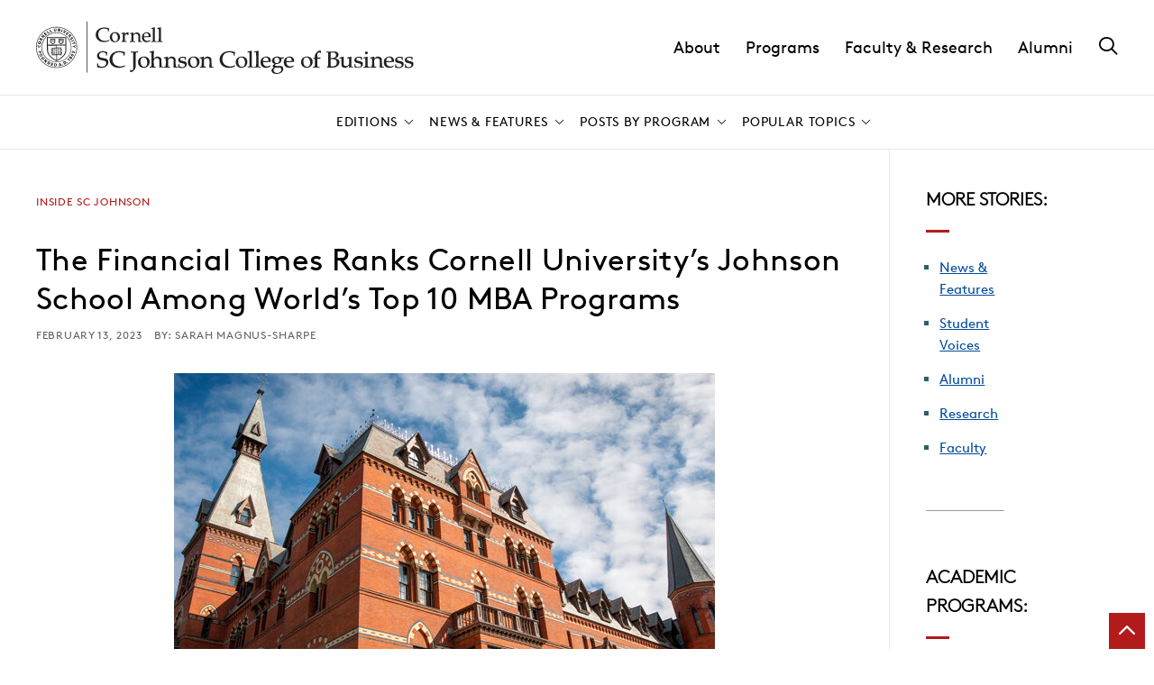

--- FILE ---
content_type: text/html; charset=UTF-8
request_url: https://business.cornell.edu/hub/2023/02/13/ft-ranks-cornell-johnson-top-mba-program/
body_size: 25296
content:
	<!DOCTYPE html>
<html lang="en-US">
<head>

    
        <meta charset="utf-8"><script type="text/javascript">(window.NREUM||(NREUM={})).init={ajax:{deny_list:["bam.nr-data.net"]},feature_flags:["soft_nav"]};(window.NREUM||(NREUM={})).loader_config={licenseKey:"ea6fdbedd9",applicationID:"189772674",browserID:"190454624"};;/*! For license information please see nr-loader-rum-1.308.0.min.js.LICENSE.txt */
(()=>{var e,t,r={163:(e,t,r)=>{"use strict";r.d(t,{j:()=>E});var n=r(384),i=r(1741);var a=r(2555);r(860).K7.genericEvents;const s="experimental.resources",o="register",c=e=>{if(!e||"string"!=typeof e)return!1;try{document.createDocumentFragment().querySelector(e)}catch{return!1}return!0};var d=r(2614),u=r(944),l=r(8122);const f="[data-nr-mask]",g=e=>(0,l.a)(e,(()=>{const e={feature_flags:[],experimental:{allow_registered_children:!1,resources:!1},mask_selector:"*",block_selector:"[data-nr-block]",mask_input_options:{color:!1,date:!1,"datetime-local":!1,email:!1,month:!1,number:!1,range:!1,search:!1,tel:!1,text:!1,time:!1,url:!1,week:!1,textarea:!1,select:!1,password:!0}};return{ajax:{deny_list:void 0,block_internal:!0,enabled:!0,autoStart:!0},api:{get allow_registered_children(){return e.feature_flags.includes(o)||e.experimental.allow_registered_children},set allow_registered_children(t){e.experimental.allow_registered_children=t},duplicate_registered_data:!1},browser_consent_mode:{enabled:!1},distributed_tracing:{enabled:void 0,exclude_newrelic_header:void 0,cors_use_newrelic_header:void 0,cors_use_tracecontext_headers:void 0,allowed_origins:void 0},get feature_flags(){return e.feature_flags},set feature_flags(t){e.feature_flags=t},generic_events:{enabled:!0,autoStart:!0},harvest:{interval:30},jserrors:{enabled:!0,autoStart:!0},logging:{enabled:!0,autoStart:!0},metrics:{enabled:!0,autoStart:!0},obfuscate:void 0,page_action:{enabled:!0},page_view_event:{enabled:!0,autoStart:!0},page_view_timing:{enabled:!0,autoStart:!0},performance:{capture_marks:!1,capture_measures:!1,capture_detail:!0,resources:{get enabled(){return e.feature_flags.includes(s)||e.experimental.resources},set enabled(t){e.experimental.resources=t},asset_types:[],first_party_domains:[],ignore_newrelic:!0}},privacy:{cookies_enabled:!0},proxy:{assets:void 0,beacon:void 0},session:{expiresMs:d.wk,inactiveMs:d.BB},session_replay:{autoStart:!0,enabled:!1,preload:!1,sampling_rate:10,error_sampling_rate:100,collect_fonts:!1,inline_images:!1,fix_stylesheets:!0,mask_all_inputs:!0,get mask_text_selector(){return e.mask_selector},set mask_text_selector(t){c(t)?e.mask_selector="".concat(t,",").concat(f):""===t||null===t?e.mask_selector=f:(0,u.R)(5,t)},get block_class(){return"nr-block"},get ignore_class(){return"nr-ignore"},get mask_text_class(){return"nr-mask"},get block_selector(){return e.block_selector},set block_selector(t){c(t)?e.block_selector+=",".concat(t):""!==t&&(0,u.R)(6,t)},get mask_input_options(){return e.mask_input_options},set mask_input_options(t){t&&"object"==typeof t?e.mask_input_options={...t,password:!0}:(0,u.R)(7,t)}},session_trace:{enabled:!0,autoStart:!0},soft_navigations:{enabled:!0,autoStart:!0},spa:{enabled:!0,autoStart:!0},ssl:void 0,user_actions:{enabled:!0,elementAttributes:["id","className","tagName","type"]}}})());var p=r(6154),m=r(9324);let h=0;const v={buildEnv:m.F3,distMethod:m.Xs,version:m.xv,originTime:p.WN},b={consented:!1},y={appMetadata:{},get consented(){return this.session?.state?.consent||b.consented},set consented(e){b.consented=e},customTransaction:void 0,denyList:void 0,disabled:!1,harvester:void 0,isolatedBacklog:!1,isRecording:!1,loaderType:void 0,maxBytes:3e4,obfuscator:void 0,onerror:void 0,ptid:void 0,releaseIds:{},session:void 0,timeKeeper:void 0,registeredEntities:[],jsAttributesMetadata:{bytes:0},get harvestCount(){return++h}},_=e=>{const t=(0,l.a)(e,y),r=Object.keys(v).reduce((e,t)=>(e[t]={value:v[t],writable:!1,configurable:!0,enumerable:!0},e),{});return Object.defineProperties(t,r)};var w=r(5701);const x=e=>{const t=e.startsWith("http");e+="/",r.p=t?e:"https://"+e};var R=r(7836),k=r(3241);const A={accountID:void 0,trustKey:void 0,agentID:void 0,licenseKey:void 0,applicationID:void 0,xpid:void 0},S=e=>(0,l.a)(e,A),T=new Set;function E(e,t={},r,s){let{init:o,info:c,loader_config:d,runtime:u={},exposed:l=!0}=t;if(!c){const e=(0,n.pV)();o=e.init,c=e.info,d=e.loader_config}e.init=g(o||{}),e.loader_config=S(d||{}),c.jsAttributes??={},p.bv&&(c.jsAttributes.isWorker=!0),e.info=(0,a.D)(c);const f=e.init,m=[c.beacon,c.errorBeacon];T.has(e.agentIdentifier)||(f.proxy.assets&&(x(f.proxy.assets),m.push(f.proxy.assets)),f.proxy.beacon&&m.push(f.proxy.beacon),e.beacons=[...m],function(e){const t=(0,n.pV)();Object.getOwnPropertyNames(i.W.prototype).forEach(r=>{const n=i.W.prototype[r];if("function"!=typeof n||"constructor"===n)return;let a=t[r];e[r]&&!1!==e.exposed&&"micro-agent"!==e.runtime?.loaderType&&(t[r]=(...t)=>{const n=e[r](...t);return a?a(...t):n})})}(e),(0,n.US)("activatedFeatures",w.B)),u.denyList=[...f.ajax.deny_list||[],...f.ajax.block_internal?m:[]],u.ptid=e.agentIdentifier,u.loaderType=r,e.runtime=_(u),T.has(e.agentIdentifier)||(e.ee=R.ee.get(e.agentIdentifier),e.exposed=l,(0,k.W)({agentIdentifier:e.agentIdentifier,drained:!!w.B?.[e.agentIdentifier],type:"lifecycle",name:"initialize",feature:void 0,data:e.config})),T.add(e.agentIdentifier)}},384:(e,t,r)=>{"use strict";r.d(t,{NT:()=>s,US:()=>u,Zm:()=>o,bQ:()=>d,dV:()=>c,pV:()=>l});var n=r(6154),i=r(1863),a=r(1910);const s={beacon:"bam.nr-data.net",errorBeacon:"bam.nr-data.net"};function o(){return n.gm.NREUM||(n.gm.NREUM={}),void 0===n.gm.newrelic&&(n.gm.newrelic=n.gm.NREUM),n.gm.NREUM}function c(){let e=o();return e.o||(e.o={ST:n.gm.setTimeout,SI:n.gm.setImmediate||n.gm.setInterval,CT:n.gm.clearTimeout,XHR:n.gm.XMLHttpRequest,REQ:n.gm.Request,EV:n.gm.Event,PR:n.gm.Promise,MO:n.gm.MutationObserver,FETCH:n.gm.fetch,WS:n.gm.WebSocket},(0,a.i)(...Object.values(e.o))),e}function d(e,t){let r=o();r.initializedAgents??={},t.initializedAt={ms:(0,i.t)(),date:new Date},r.initializedAgents[e]=t}function u(e,t){o()[e]=t}function l(){return function(){let e=o();const t=e.info||{};e.info={beacon:s.beacon,errorBeacon:s.errorBeacon,...t}}(),function(){let e=o();const t=e.init||{};e.init={...t}}(),c(),function(){let e=o();const t=e.loader_config||{};e.loader_config={...t}}(),o()}},782:(e,t,r)=>{"use strict";r.d(t,{T:()=>n});const n=r(860).K7.pageViewTiming},860:(e,t,r)=>{"use strict";r.d(t,{$J:()=>u,K7:()=>c,P3:()=>d,XX:()=>i,Yy:()=>o,df:()=>a,qY:()=>n,v4:()=>s});const n="events",i="jserrors",a="browser/blobs",s="rum",o="browser/logs",c={ajax:"ajax",genericEvents:"generic_events",jserrors:i,logging:"logging",metrics:"metrics",pageAction:"page_action",pageViewEvent:"page_view_event",pageViewTiming:"page_view_timing",sessionReplay:"session_replay",sessionTrace:"session_trace",softNav:"soft_navigations",spa:"spa"},d={[c.pageViewEvent]:1,[c.pageViewTiming]:2,[c.metrics]:3,[c.jserrors]:4,[c.spa]:5,[c.ajax]:6,[c.sessionTrace]:7,[c.softNav]:8,[c.sessionReplay]:9,[c.logging]:10,[c.genericEvents]:11},u={[c.pageViewEvent]:s,[c.pageViewTiming]:n,[c.ajax]:n,[c.spa]:n,[c.softNav]:n,[c.metrics]:i,[c.jserrors]:i,[c.sessionTrace]:a,[c.sessionReplay]:a,[c.logging]:o,[c.genericEvents]:"ins"}},944:(e,t,r)=>{"use strict";r.d(t,{R:()=>i});var n=r(3241);function i(e,t){"function"==typeof console.debug&&(console.debug("New Relic Warning: https://github.com/newrelic/newrelic-browser-agent/blob/main/docs/warning-codes.md#".concat(e),t),(0,n.W)({agentIdentifier:null,drained:null,type:"data",name:"warn",feature:"warn",data:{code:e,secondary:t}}))}},1687:(e,t,r)=>{"use strict";r.d(t,{Ak:()=>d,Ze:()=>f,x3:()=>u});var n=r(3241),i=r(7836),a=r(3606),s=r(860),o=r(2646);const c={};function d(e,t){const r={staged:!1,priority:s.P3[t]||0};l(e),c[e].get(t)||c[e].set(t,r)}function u(e,t){e&&c[e]&&(c[e].get(t)&&c[e].delete(t),p(e,t,!1),c[e].size&&g(e))}function l(e){if(!e)throw new Error("agentIdentifier required");c[e]||(c[e]=new Map)}function f(e="",t="feature",r=!1){if(l(e),!e||!c[e].get(t)||r)return p(e,t);c[e].get(t).staged=!0,g(e)}function g(e){const t=Array.from(c[e]);t.every(([e,t])=>t.staged)&&(t.sort((e,t)=>e[1].priority-t[1].priority),t.forEach(([t])=>{c[e].delete(t),p(e,t)}))}function p(e,t,r=!0){const s=e?i.ee.get(e):i.ee,c=a.i.handlers;if(!s.aborted&&s.backlog&&c){if((0,n.W)({agentIdentifier:e,type:"lifecycle",name:"drain",feature:t}),r){const e=s.backlog[t],r=c[t];if(r){for(let t=0;e&&t<e.length;++t)m(e[t],r);Object.entries(r).forEach(([e,t])=>{Object.values(t||{}).forEach(t=>{t[0]?.on&&t[0]?.context()instanceof o.y&&t[0].on(e,t[1])})})}}s.isolatedBacklog||delete c[t],s.backlog[t]=null,s.emit("drain-"+t,[])}}function m(e,t){var r=e[1];Object.values(t[r]||{}).forEach(t=>{var r=e[0];if(t[0]===r){var n=t[1],i=e[3],a=e[2];n.apply(i,a)}})}},1738:(e,t,r)=>{"use strict";r.d(t,{U:()=>g,Y:()=>f});var n=r(3241),i=r(9908),a=r(1863),s=r(944),o=r(5701),c=r(3969),d=r(8362),u=r(860),l=r(4261);function f(e,t,r,a){const f=a||r;!f||f[e]&&f[e]!==d.d.prototype[e]||(f[e]=function(){(0,i.p)(c.xV,["API/"+e+"/called"],void 0,u.K7.metrics,r.ee),(0,n.W)({agentIdentifier:r.agentIdentifier,drained:!!o.B?.[r.agentIdentifier],type:"data",name:"api",feature:l.Pl+e,data:{}});try{return t.apply(this,arguments)}catch(e){(0,s.R)(23,e)}})}function g(e,t,r,n,s){const o=e.info;null===r?delete o.jsAttributes[t]:o.jsAttributes[t]=r,(s||null===r)&&(0,i.p)(l.Pl+n,[(0,a.t)(),t,r],void 0,"session",e.ee)}},1741:(e,t,r)=>{"use strict";r.d(t,{W:()=>a});var n=r(944),i=r(4261);class a{#e(e,...t){if(this[e]!==a.prototype[e])return this[e](...t);(0,n.R)(35,e)}addPageAction(e,t){return this.#e(i.hG,e,t)}register(e){return this.#e(i.eY,e)}recordCustomEvent(e,t){return this.#e(i.fF,e,t)}setPageViewName(e,t){return this.#e(i.Fw,e,t)}setCustomAttribute(e,t,r){return this.#e(i.cD,e,t,r)}noticeError(e,t){return this.#e(i.o5,e,t)}setUserId(e,t=!1){return this.#e(i.Dl,e,t)}setApplicationVersion(e){return this.#e(i.nb,e)}setErrorHandler(e){return this.#e(i.bt,e)}addRelease(e,t){return this.#e(i.k6,e,t)}log(e,t){return this.#e(i.$9,e,t)}start(){return this.#e(i.d3)}finished(e){return this.#e(i.BL,e)}recordReplay(){return this.#e(i.CH)}pauseReplay(){return this.#e(i.Tb)}addToTrace(e){return this.#e(i.U2,e)}setCurrentRouteName(e){return this.#e(i.PA,e)}interaction(e){return this.#e(i.dT,e)}wrapLogger(e,t,r){return this.#e(i.Wb,e,t,r)}measure(e,t){return this.#e(i.V1,e,t)}consent(e){return this.#e(i.Pv,e)}}},1863:(e,t,r)=>{"use strict";function n(){return Math.floor(performance.now())}r.d(t,{t:()=>n})},1910:(e,t,r)=>{"use strict";r.d(t,{i:()=>a});var n=r(944);const i=new Map;function a(...e){return e.every(e=>{if(i.has(e))return i.get(e);const t="function"==typeof e?e.toString():"",r=t.includes("[native code]"),a=t.includes("nrWrapper");return r||a||(0,n.R)(64,e?.name||t),i.set(e,r),r})}},2555:(e,t,r)=>{"use strict";r.d(t,{D:()=>o,f:()=>s});var n=r(384),i=r(8122);const a={beacon:n.NT.beacon,errorBeacon:n.NT.errorBeacon,licenseKey:void 0,applicationID:void 0,sa:void 0,queueTime:void 0,applicationTime:void 0,ttGuid:void 0,user:void 0,account:void 0,product:void 0,extra:void 0,jsAttributes:{},userAttributes:void 0,atts:void 0,transactionName:void 0,tNamePlain:void 0};function s(e){try{return!!e.licenseKey&&!!e.errorBeacon&&!!e.applicationID}catch(e){return!1}}const o=e=>(0,i.a)(e,a)},2614:(e,t,r)=>{"use strict";r.d(t,{BB:()=>s,H3:()=>n,g:()=>d,iL:()=>c,tS:()=>o,uh:()=>i,wk:()=>a});const n="NRBA",i="SESSION",a=144e5,s=18e5,o={STARTED:"session-started",PAUSE:"session-pause",RESET:"session-reset",RESUME:"session-resume",UPDATE:"session-update"},c={SAME_TAB:"same-tab",CROSS_TAB:"cross-tab"},d={OFF:0,FULL:1,ERROR:2}},2646:(e,t,r)=>{"use strict";r.d(t,{y:()=>n});class n{constructor(e){this.contextId=e}}},2843:(e,t,r)=>{"use strict";r.d(t,{G:()=>a,u:()=>i});var n=r(3878);function i(e,t=!1,r,i){(0,n.DD)("visibilitychange",function(){if(t)return void("hidden"===document.visibilityState&&e());e(document.visibilityState)},r,i)}function a(e,t,r){(0,n.sp)("pagehide",e,t,r)}},3241:(e,t,r)=>{"use strict";r.d(t,{W:()=>a});var n=r(6154);const i="newrelic";function a(e={}){try{n.gm.dispatchEvent(new CustomEvent(i,{detail:e}))}catch(e){}}},3606:(e,t,r)=>{"use strict";r.d(t,{i:()=>a});var n=r(9908);a.on=s;var i=a.handlers={};function a(e,t,r,a){s(a||n.d,i,e,t,r)}function s(e,t,r,i,a){a||(a="feature"),e||(e=n.d);var s=t[a]=t[a]||{};(s[r]=s[r]||[]).push([e,i])}},3878:(e,t,r)=>{"use strict";function n(e,t){return{capture:e,passive:!1,signal:t}}function i(e,t,r=!1,i){window.addEventListener(e,t,n(r,i))}function a(e,t,r=!1,i){document.addEventListener(e,t,n(r,i))}r.d(t,{DD:()=>a,jT:()=>n,sp:()=>i})},3969:(e,t,r)=>{"use strict";r.d(t,{TZ:()=>n,XG:()=>o,rs:()=>i,xV:()=>s,z_:()=>a});const n=r(860).K7.metrics,i="sm",a="cm",s="storeSupportabilityMetrics",o="storeEventMetrics"},4234:(e,t,r)=>{"use strict";r.d(t,{W:()=>a});var n=r(7836),i=r(1687);class a{constructor(e,t){this.agentIdentifier=e,this.ee=n.ee.get(e),this.featureName=t,this.blocked=!1}deregisterDrain(){(0,i.x3)(this.agentIdentifier,this.featureName)}}},4261:(e,t,r)=>{"use strict";r.d(t,{$9:()=>d,BL:()=>o,CH:()=>g,Dl:()=>_,Fw:()=>y,PA:()=>h,Pl:()=>n,Pv:()=>k,Tb:()=>l,U2:()=>a,V1:()=>R,Wb:()=>x,bt:()=>b,cD:()=>v,d3:()=>w,dT:()=>c,eY:()=>p,fF:()=>f,hG:()=>i,k6:()=>s,nb:()=>m,o5:()=>u});const n="api-",i="addPageAction",a="addToTrace",s="addRelease",o="finished",c="interaction",d="log",u="noticeError",l="pauseReplay",f="recordCustomEvent",g="recordReplay",p="register",m="setApplicationVersion",h="setCurrentRouteName",v="setCustomAttribute",b="setErrorHandler",y="setPageViewName",_="setUserId",w="start",x="wrapLogger",R="measure",k="consent"},5289:(e,t,r)=>{"use strict";r.d(t,{GG:()=>s,Qr:()=>c,sB:()=>o});var n=r(3878),i=r(6389);function a(){return"undefined"==typeof document||"complete"===document.readyState}function s(e,t){if(a())return e();const r=(0,i.J)(e),s=setInterval(()=>{a()&&(clearInterval(s),r())},500);(0,n.sp)("load",r,t)}function o(e){if(a())return e();(0,n.DD)("DOMContentLoaded",e)}function c(e){if(a())return e();(0,n.sp)("popstate",e)}},5607:(e,t,r)=>{"use strict";r.d(t,{W:()=>n});const n=(0,r(9566).bz)()},5701:(e,t,r)=>{"use strict";r.d(t,{B:()=>a,t:()=>s});var n=r(3241);const i=new Set,a={};function s(e,t){const r=t.agentIdentifier;a[r]??={},e&&"object"==typeof e&&(i.has(r)||(t.ee.emit("rumresp",[e]),a[r]=e,i.add(r),(0,n.W)({agentIdentifier:r,loaded:!0,drained:!0,type:"lifecycle",name:"load",feature:void 0,data:e})))}},6154:(e,t,r)=>{"use strict";r.d(t,{OF:()=>c,RI:()=>i,WN:()=>u,bv:()=>a,eN:()=>l,gm:()=>s,mw:()=>o,sb:()=>d});var n=r(1863);const i="undefined"!=typeof window&&!!window.document,a="undefined"!=typeof WorkerGlobalScope&&("undefined"!=typeof self&&self instanceof WorkerGlobalScope&&self.navigator instanceof WorkerNavigator||"undefined"!=typeof globalThis&&globalThis instanceof WorkerGlobalScope&&globalThis.navigator instanceof WorkerNavigator),s=i?window:"undefined"!=typeof WorkerGlobalScope&&("undefined"!=typeof self&&self instanceof WorkerGlobalScope&&self||"undefined"!=typeof globalThis&&globalThis instanceof WorkerGlobalScope&&globalThis),o=Boolean("hidden"===s?.document?.visibilityState),c=/iPad|iPhone|iPod/.test(s.navigator?.userAgent),d=c&&"undefined"==typeof SharedWorker,u=((()=>{const e=s.navigator?.userAgent?.match(/Firefox[/\s](\d+\.\d+)/);Array.isArray(e)&&e.length>=2&&e[1]})(),Date.now()-(0,n.t)()),l=()=>"undefined"!=typeof PerformanceNavigationTiming&&s?.performance?.getEntriesByType("navigation")?.[0]?.responseStart},6389:(e,t,r)=>{"use strict";function n(e,t=500,r={}){const n=r?.leading||!1;let i;return(...r)=>{n&&void 0===i&&(e.apply(this,r),i=setTimeout(()=>{i=clearTimeout(i)},t)),n||(clearTimeout(i),i=setTimeout(()=>{e.apply(this,r)},t))}}function i(e){let t=!1;return(...r)=>{t||(t=!0,e.apply(this,r))}}r.d(t,{J:()=>i,s:()=>n})},6630:(e,t,r)=>{"use strict";r.d(t,{T:()=>n});const n=r(860).K7.pageViewEvent},7699:(e,t,r)=>{"use strict";r.d(t,{It:()=>a,KC:()=>o,No:()=>i,qh:()=>s});var n=r(860);const i=16e3,a=1e6,s="SESSION_ERROR",o={[n.K7.logging]:!0,[n.K7.genericEvents]:!1,[n.K7.jserrors]:!1,[n.K7.ajax]:!1}},7836:(e,t,r)=>{"use strict";r.d(t,{P:()=>o,ee:()=>c});var n=r(384),i=r(8990),a=r(2646),s=r(5607);const o="nr@context:".concat(s.W),c=function e(t,r){var n={},s={},u={},l=!1;try{l=16===r.length&&d.initializedAgents?.[r]?.runtime.isolatedBacklog}catch(e){}var f={on:p,addEventListener:p,removeEventListener:function(e,t){var r=n[e];if(!r)return;for(var i=0;i<r.length;i++)r[i]===t&&r.splice(i,1)},emit:function(e,r,n,i,a){!1!==a&&(a=!0);if(c.aborted&&!i)return;t&&a&&t.emit(e,r,n);var o=g(n);m(e).forEach(e=>{e.apply(o,r)});var d=v()[s[e]];d&&d.push([f,e,r,o]);return o},get:h,listeners:m,context:g,buffer:function(e,t){const r=v();if(t=t||"feature",f.aborted)return;Object.entries(e||{}).forEach(([e,n])=>{s[n]=t,t in r||(r[t]=[])})},abort:function(){f._aborted=!0,Object.keys(f.backlog).forEach(e=>{delete f.backlog[e]})},isBuffering:function(e){return!!v()[s[e]]},debugId:r,backlog:l?{}:t&&"object"==typeof t.backlog?t.backlog:{},isolatedBacklog:l};return Object.defineProperty(f,"aborted",{get:()=>{let e=f._aborted||!1;return e||(t&&(e=t.aborted),e)}}),f;function g(e){return e&&e instanceof a.y?e:e?(0,i.I)(e,o,()=>new a.y(o)):new a.y(o)}function p(e,t){n[e]=m(e).concat(t)}function m(e){return n[e]||[]}function h(t){return u[t]=u[t]||e(f,t)}function v(){return f.backlog}}(void 0,"globalEE"),d=(0,n.Zm)();d.ee||(d.ee=c)},8122:(e,t,r)=>{"use strict";r.d(t,{a:()=>i});var n=r(944);function i(e,t){try{if(!e||"object"!=typeof e)return(0,n.R)(3);if(!t||"object"!=typeof t)return(0,n.R)(4);const r=Object.create(Object.getPrototypeOf(t),Object.getOwnPropertyDescriptors(t)),a=0===Object.keys(r).length?e:r;for(let s in a)if(void 0!==e[s])try{if(null===e[s]){r[s]=null;continue}Array.isArray(e[s])&&Array.isArray(t[s])?r[s]=Array.from(new Set([...e[s],...t[s]])):"object"==typeof e[s]&&"object"==typeof t[s]?r[s]=i(e[s],t[s]):r[s]=e[s]}catch(e){r[s]||(0,n.R)(1,e)}return r}catch(e){(0,n.R)(2,e)}}},8362:(e,t,r)=>{"use strict";r.d(t,{d:()=>a});var n=r(9566),i=r(1741);class a extends i.W{agentIdentifier=(0,n.LA)(16)}},8374:(e,t,r)=>{r.nc=(()=>{try{return document?.currentScript?.nonce}catch(e){}return""})()},8990:(e,t,r)=>{"use strict";r.d(t,{I:()=>i});var n=Object.prototype.hasOwnProperty;function i(e,t,r){if(n.call(e,t))return e[t];var i=r();if(Object.defineProperty&&Object.keys)try{return Object.defineProperty(e,t,{value:i,writable:!0,enumerable:!1}),i}catch(e){}return e[t]=i,i}},9324:(e,t,r)=>{"use strict";r.d(t,{F3:()=>i,Xs:()=>a,xv:()=>n});const n="1.308.0",i="PROD",a="CDN"},9566:(e,t,r)=>{"use strict";r.d(t,{LA:()=>o,bz:()=>s});var n=r(6154);const i="xxxxxxxx-xxxx-4xxx-yxxx-xxxxxxxxxxxx";function a(e,t){return e?15&e[t]:16*Math.random()|0}function s(){const e=n.gm?.crypto||n.gm?.msCrypto;let t,r=0;return e&&e.getRandomValues&&(t=e.getRandomValues(new Uint8Array(30))),i.split("").map(e=>"x"===e?a(t,r++).toString(16):"y"===e?(3&a()|8).toString(16):e).join("")}function o(e){const t=n.gm?.crypto||n.gm?.msCrypto;let r,i=0;t&&t.getRandomValues&&(r=t.getRandomValues(new Uint8Array(e)));const s=[];for(var o=0;o<e;o++)s.push(a(r,i++).toString(16));return s.join("")}},9908:(e,t,r)=>{"use strict";r.d(t,{d:()=>n,p:()=>i});var n=r(7836).ee.get("handle");function i(e,t,r,i,a){a?(a.buffer([e],i),a.emit(e,t,r)):(n.buffer([e],i),n.emit(e,t,r))}}},n={};function i(e){var t=n[e];if(void 0!==t)return t.exports;var a=n[e]={exports:{}};return r[e](a,a.exports,i),a.exports}i.m=r,i.d=(e,t)=>{for(var r in t)i.o(t,r)&&!i.o(e,r)&&Object.defineProperty(e,r,{enumerable:!0,get:t[r]})},i.f={},i.e=e=>Promise.all(Object.keys(i.f).reduce((t,r)=>(i.f[r](e,t),t),[])),i.u=e=>"nr-rum-1.308.0.min.js",i.o=(e,t)=>Object.prototype.hasOwnProperty.call(e,t),e={},t="NRBA-1.308.0.PROD:",i.l=(r,n,a,s)=>{if(e[r])e[r].push(n);else{var o,c;if(void 0!==a)for(var d=document.getElementsByTagName("script"),u=0;u<d.length;u++){var l=d[u];if(l.getAttribute("src")==r||l.getAttribute("data-webpack")==t+a){o=l;break}}if(!o){c=!0;var f={296:"sha512-+MIMDsOcckGXa1EdWHqFNv7P+JUkd5kQwCBr3KE6uCvnsBNUrdSt4a/3/L4j4TxtnaMNjHpza2/erNQbpacJQA=="};(o=document.createElement("script")).charset="utf-8",i.nc&&o.setAttribute("nonce",i.nc),o.setAttribute("data-webpack",t+a),o.src=r,0!==o.src.indexOf(window.location.origin+"/")&&(o.crossOrigin="anonymous"),f[s]&&(o.integrity=f[s])}e[r]=[n];var g=(t,n)=>{o.onerror=o.onload=null,clearTimeout(p);var i=e[r];if(delete e[r],o.parentNode&&o.parentNode.removeChild(o),i&&i.forEach(e=>e(n)),t)return t(n)},p=setTimeout(g.bind(null,void 0,{type:"timeout",target:o}),12e4);o.onerror=g.bind(null,o.onerror),o.onload=g.bind(null,o.onload),c&&document.head.appendChild(o)}},i.r=e=>{"undefined"!=typeof Symbol&&Symbol.toStringTag&&Object.defineProperty(e,Symbol.toStringTag,{value:"Module"}),Object.defineProperty(e,"__esModule",{value:!0})},i.p="https://js-agent.newrelic.com/",(()=>{var e={374:0,840:0};i.f.j=(t,r)=>{var n=i.o(e,t)?e[t]:void 0;if(0!==n)if(n)r.push(n[2]);else{var a=new Promise((r,i)=>n=e[t]=[r,i]);r.push(n[2]=a);var s=i.p+i.u(t),o=new Error;i.l(s,r=>{if(i.o(e,t)&&(0!==(n=e[t])&&(e[t]=void 0),n)){var a=r&&("load"===r.type?"missing":r.type),s=r&&r.target&&r.target.src;o.message="Loading chunk "+t+" failed: ("+a+": "+s+")",o.name="ChunkLoadError",o.type=a,o.request=s,n[1](o)}},"chunk-"+t,t)}};var t=(t,r)=>{var n,a,[s,o,c]=r,d=0;if(s.some(t=>0!==e[t])){for(n in o)i.o(o,n)&&(i.m[n]=o[n]);if(c)c(i)}for(t&&t(r);d<s.length;d++)a=s[d],i.o(e,a)&&e[a]&&e[a][0](),e[a]=0},r=self["webpackChunk:NRBA-1.308.0.PROD"]=self["webpackChunk:NRBA-1.308.0.PROD"]||[];r.forEach(t.bind(null,0)),r.push=t.bind(null,r.push.bind(r))})(),(()=>{"use strict";i(8374);var e=i(8362),t=i(860);const r=Object.values(t.K7);var n=i(163);var a=i(9908),s=i(1863),o=i(4261),c=i(1738);var d=i(1687),u=i(4234),l=i(5289),f=i(6154),g=i(944),p=i(384);const m=e=>f.RI&&!0===e?.privacy.cookies_enabled;function h(e){return!!(0,p.dV)().o.MO&&m(e)&&!0===e?.session_trace.enabled}var v=i(6389),b=i(7699);class y extends u.W{constructor(e,t){super(e.agentIdentifier,t),this.agentRef=e,this.abortHandler=void 0,this.featAggregate=void 0,this.loadedSuccessfully=void 0,this.onAggregateImported=new Promise(e=>{this.loadedSuccessfully=e}),this.deferred=Promise.resolve(),!1===e.init[this.featureName].autoStart?this.deferred=new Promise((t,r)=>{this.ee.on("manual-start-all",(0,v.J)(()=>{(0,d.Ak)(e.agentIdentifier,this.featureName),t()}))}):(0,d.Ak)(e.agentIdentifier,t)}importAggregator(e,t,r={}){if(this.featAggregate)return;const n=async()=>{let n;await this.deferred;try{if(m(e.init)){const{setupAgentSession:t}=await i.e(296).then(i.bind(i,3305));n=t(e)}}catch(e){(0,g.R)(20,e),this.ee.emit("internal-error",[e]),(0,a.p)(b.qh,[e],void 0,this.featureName,this.ee)}try{if(!this.#t(this.featureName,n,e.init))return(0,d.Ze)(this.agentIdentifier,this.featureName),void this.loadedSuccessfully(!1);const{Aggregate:i}=await t();this.featAggregate=new i(e,r),e.runtime.harvester.initializedAggregates.push(this.featAggregate),this.loadedSuccessfully(!0)}catch(e){(0,g.R)(34,e),this.abortHandler?.(),(0,d.Ze)(this.agentIdentifier,this.featureName,!0),this.loadedSuccessfully(!1),this.ee&&this.ee.abort()}};f.RI?(0,l.GG)(()=>n(),!0):n()}#t(e,r,n){if(this.blocked)return!1;switch(e){case t.K7.sessionReplay:return h(n)&&!!r;case t.K7.sessionTrace:return!!r;default:return!0}}}var _=i(6630),w=i(2614),x=i(3241);class R extends y{static featureName=_.T;constructor(e){var t;super(e,_.T),this.setupInspectionEvents(e.agentIdentifier),t=e,(0,c.Y)(o.Fw,function(e,r){"string"==typeof e&&("/"!==e.charAt(0)&&(e="/"+e),t.runtime.customTransaction=(r||"http://custom.transaction")+e,(0,a.p)(o.Pl+o.Fw,[(0,s.t)()],void 0,void 0,t.ee))},t),this.importAggregator(e,()=>i.e(296).then(i.bind(i,3943)))}setupInspectionEvents(e){const t=(t,r)=>{t&&(0,x.W)({agentIdentifier:e,timeStamp:t.timeStamp,loaded:"complete"===t.target.readyState,type:"window",name:r,data:t.target.location+""})};(0,l.sB)(e=>{t(e,"DOMContentLoaded")}),(0,l.GG)(e=>{t(e,"load")}),(0,l.Qr)(e=>{t(e,"navigate")}),this.ee.on(w.tS.UPDATE,(t,r)=>{(0,x.W)({agentIdentifier:e,type:"lifecycle",name:"session",data:r})})}}class k extends e.d{constructor(e){var t;(super(),f.gm)?(this.features={},(0,p.bQ)(this.agentIdentifier,this),this.desiredFeatures=new Set(e.features||[]),this.desiredFeatures.add(R),(0,n.j)(this,e,e.loaderType||"agent"),t=this,(0,c.Y)(o.cD,function(e,r,n=!1){if("string"==typeof e){if(["string","number","boolean"].includes(typeof r)||null===r)return(0,c.U)(t,e,r,o.cD,n);(0,g.R)(40,typeof r)}else(0,g.R)(39,typeof e)},t),function(e){(0,c.Y)(o.Dl,function(t,r=!1){if("string"!=typeof t&&null!==t)return void(0,g.R)(41,typeof t);const n=e.info.jsAttributes["enduser.id"];r&&null!=n&&n!==t?(0,a.p)(o.Pl+"setUserIdAndResetSession",[t],void 0,"session",e.ee):(0,c.U)(e,"enduser.id",t,o.Dl,!0)},e)}(this),function(e){(0,c.Y)(o.nb,function(t){if("string"==typeof t||null===t)return(0,c.U)(e,"application.version",t,o.nb,!1);(0,g.R)(42,typeof t)},e)}(this),function(e){(0,c.Y)(o.d3,function(){e.ee.emit("manual-start-all")},e)}(this),function(e){(0,c.Y)(o.Pv,function(t=!0){if("boolean"==typeof t){if((0,a.p)(o.Pl+o.Pv,[t],void 0,"session",e.ee),e.runtime.consented=t,t){const t=e.features.page_view_event;t.onAggregateImported.then(e=>{const r=t.featAggregate;e&&!r.sentRum&&r.sendRum()})}}else(0,g.R)(65,typeof t)},e)}(this),this.run()):(0,g.R)(21)}get config(){return{info:this.info,init:this.init,loader_config:this.loader_config,runtime:this.runtime}}get api(){return this}run(){try{const e=function(e){const t={};return r.forEach(r=>{t[r]=!!e[r]?.enabled}),t}(this.init),n=[...this.desiredFeatures];n.sort((e,r)=>t.P3[e.featureName]-t.P3[r.featureName]),n.forEach(r=>{if(!e[r.featureName]&&r.featureName!==t.K7.pageViewEvent)return;if(r.featureName===t.K7.spa)return void(0,g.R)(67);const n=function(e){switch(e){case t.K7.ajax:return[t.K7.jserrors];case t.K7.sessionTrace:return[t.K7.ajax,t.K7.pageViewEvent];case t.K7.sessionReplay:return[t.K7.sessionTrace];case t.K7.pageViewTiming:return[t.K7.pageViewEvent];default:return[]}}(r.featureName).filter(e=>!(e in this.features));n.length>0&&(0,g.R)(36,{targetFeature:r.featureName,missingDependencies:n}),this.features[r.featureName]=new r(this)})}catch(e){(0,g.R)(22,e);for(const e in this.features)this.features[e].abortHandler?.();const t=(0,p.Zm)();delete t.initializedAgents[this.agentIdentifier]?.features,delete this.sharedAggregator;return t.ee.get(this.agentIdentifier).abort(),!1}}}var A=i(2843),S=i(782);class T extends y{static featureName=S.T;constructor(e){super(e,S.T),f.RI&&((0,A.u)(()=>(0,a.p)("docHidden",[(0,s.t)()],void 0,S.T,this.ee),!0),(0,A.G)(()=>(0,a.p)("winPagehide",[(0,s.t)()],void 0,S.T,this.ee)),this.importAggregator(e,()=>i.e(296).then(i.bind(i,2117))))}}var E=i(3969);class I extends y{static featureName=E.TZ;constructor(e){super(e,E.TZ),f.RI&&document.addEventListener("securitypolicyviolation",e=>{(0,a.p)(E.xV,["Generic/CSPViolation/Detected"],void 0,this.featureName,this.ee)}),this.importAggregator(e,()=>i.e(296).then(i.bind(i,9623)))}}new k({features:[R,T,I],loaderType:"lite"})})()})();</script>
    <meta name="author" content="Cornell SC Johnson">
    <link rel="pingback" href="https://business.cornell.edu/xmlrpc.php">

        <meta name="HandheldFriendly" content="True">
    <meta name="viewport" content="width=device-width, initial-scale=1.0">

        <meta name="apple-mobile-web-app-title" content="The Financial Times Ranks Cornell University’s Johnson School Among World’s Top 10 MBA Programs">

        <meta name="application-name" content="Cornell SC Johnson">

            <!-- Google Tag Manager -->
        <script>
						window.dataLayer = window.dataLayer || [];
			window.dataLayer.push( {
				'author': 'Sarah Magnus-Sharpe',
				'datePublished': '2023-02-13',
				'timePublished': '07:45:05-05:00',
				'readingTimeMinutes': '3',
				'organizationalUnits': '',
				'categories': 'Inside SC Johnson',
				'tags': 'In The Media, Rankings, Top Story',
			} );
						window.dataLayer = window.dataLayer || [];
			window.dataLayer.push( { school: 'business' } );
						(function ( w, d, s, l, i ) {
				w[l] = w[l] || [];
				w[l].push( { 'gtm.start': new Date().getTime(), event: 'gtm.js' } );
				var f = d.getElementsByTagName( s )[0],
					j = d.createElement( s ), dl = l != 'dataLayer' ? '&l=' + l : '';
				j.async = true;
				j.src = 'https://www.googletagmanager.com/gtm.js?id=' + i + dl;
				f.parentNode.insertBefore( j, f );
			})( window, document, 'script', 'dataLayer', 'GTM-WNQZ3MG' );
        </script>
        <!-- End Google Tag Manager -->
		
        <script type="text/javascript">
            function is_browser() {
                return (
                    navigator.userAgent.indexOf("Chrome") !== - 1 ||
                    navigator.userAgent.indexOf("Opera") !== - 1 ||
                    navigator.userAgent.indexOf("Firefox") !== - 1 ||
                    navigator.userAgent.indexOf("MSIE") !== - 1 ||
                    navigator.userAgent.indexOf("Safari") !== - 1 ||
                    navigator.userAgent.indexOf("Edge") !== - 1
                );
            }

            function less_than_ie11() {
                return (
                    !window.atob || // IE9 and below
                    Function('/*@cc_on return document.documentMode===10@*/')() // IE10
                );
            }

            function not_excluded_page() {
                return (
                    window.location.href.indexOf("/unsupported-browser/") === - 1 &&
                    document.title.toLowerCase().indexOf('page not found') === - 1
                );
            }

            if (is_browser() && less_than_ie11() && not_excluded_page()) {
                window.location = location.protocol + '//' + location.host + '/unsupported-browser/';
            }
        </script>

		<meta name='robots' content='index, follow, max-image-preview:large, max-snippet:-1, max-video-preview:-1' />

	<!-- This site is optimized with the Yoast SEO Premium plugin v26.6 (Yoast SEO v26.6) - https://yoast.com/wordpress/plugins/seo/ -->
	<title>The Financial Times Ranks Cornell University’s Johnson School Among World’s Top 10 MBA Programs | Cornell SC Johnson</title>
	<meta name="description" content="The Johnson School, part of the Cornell SC Johnson College of Business, is now ranked the 8th MBA program worldwide among 100 of the top business schools in the Financial Times’ 2023 Global MBA Ranking." />
	<link rel="canonical" href="https://business.cornell.edu/hub/2023/02/13/ft-ranks-cornell-johnson-top-mba-program/" />
	<meta property="og:locale" content="en_US" />
	<meta property="og:type" content="article" />
	<meta property="og:title" content="The Financial Times Ranks Cornell University’s Johnson School Among World’s Top 10 MBA Programs" />
	<meta property="og:description" content="The Johnson School, part of the Cornell SC Johnson College of Business, is now ranked the 8th MBA program worldwide among 100 of the top business schools in the Financial Times’ 2023 Global MBA Ranking." />
	<meta property="og:url" content="https://business.cornell.edu/hub/2023/02/13/ft-ranks-cornell-johnson-top-mba-program/" />
	<meta property="og:site_name" content="Cornell SC Johnson" />
	<meta property="article:published_time" content="2023-02-13T12:45:05+00:00" />
	<meta property="article:modified_time" content="2024-05-25T15:27:48+00:00" />
	<meta property="og:image" content="https://business.cornell.edu/wp-content/uploads/sites/2/2023/02/Sage-600x400-1.jpg" />
	<meta property="og:image:width" content="600" />
	<meta property="og:image:height" content="400" />
	<meta property="og:image:type" content="image/jpeg" />
	<meta name="author" content="Sarah Magnus-Sharpe" />
	<meta name="twitter:card" content="summary_large_image" />
	<meta name="twitter:label1" content="Written by" />
	<meta name="twitter:data1" content="Sarah Magnus-Sharpe" />
	<meta name="twitter:label2" content="Est. reading time" />
	<meta name="twitter:data2" content="3 minutes" />
	<!-- / Yoast SEO Premium plugin. -->


<link rel="alternate" title="oEmbed (JSON)" type="application/json+oembed" href="https://business.cornell.edu/wp-json/oembed/1.0/embed?url=https%3A%2F%2Fbusiness.cornell.edu%2Fhub%2F2023%2F02%2F13%2Fft-ranks-cornell-johnson-top-mba-program%2F" />
<link rel="alternate" title="oEmbed (XML)" type="text/xml+oembed" href="https://business.cornell.edu/wp-json/oembed/1.0/embed?url=https%3A%2F%2Fbusiness.cornell.edu%2Fhub%2F2023%2F02%2F13%2Fft-ranks-cornell-johnson-top-mba-program%2F&#038;format=xml" />
<style id='wp-img-auto-sizes-contain-inline-css' type='text/css'>
img:is([sizes=auto i],[sizes^="auto," i]){contain-intrinsic-size:3000px 1500px}
/*# sourceURL=wp-img-auto-sizes-contain-inline-css */
</style>
<link rel='stylesheet' id='tribe-events-pro-mini-calendar-block-styles-css' href='https://business.cornell.edu/wp-content/plugins/events-calendar-pro/src/resources/css/tribe-events-pro-mini-calendar-block.min.css?ver=5.13.1' type='text/css' media='all' />
<style id='classic-theme-styles-inline-css' type='text/css'>
/*! This file is auto-generated */
.wp-block-button__link{color:#fff;background-color:#32373c;border-radius:9999px;box-shadow:none;text-decoration:none;padding:calc(.667em + 2px) calc(1.333em + 2px);font-size:1.125em}.wp-block-file__button{background:#32373c;color:#fff;text-decoration:none}
/*# sourceURL=/wp-includes/css/classic-themes.min.css */
</style>
<link rel='stylesheet' id='cpsh-shortcodes-css' href='https://business.cornell.edu/wp-content/plugins/column-shortcodes/assets/css/shortcodes.css?ver=1.0.1' type='text/css' media='all' />
<link rel='stylesheet' id='dashicons-css' href='https://business.cornell.edu/wp-includes/css/dashicons.min.css?ver=97ffb3d933ec27ea01cda85ed6cab280' type='text/css' media='all' />
<link rel='stylesheet' id='core-theme-base-css' href='https://business.cornell.edu/wp-content/themes/core/css/dist/master.min.css?ver=23.50.29.22.12.2025' type='text/css' media='all' />
<link rel='stylesheet' id='core-theme-print-css' href='https://business.cornell.edu/wp-content/themes/core/css/dist/print.min.css?ver=23.50.29.22.12.2025' type='text/css' media='print' />
<link rel='stylesheet' id='cornell-taxonomies-css' href='https://business.cornell.edu/wp-content/plugins/cornell-taxonomies/dist/css/cornell-taxonomies.min.css?ver=0.1.13' type='text/css' media='all' />
<link rel='stylesheet' id='cornell-governance-css' href='https://business.cornell.edu/wp-content/plugins/cornell-governance/dist/css/cornell-governance.min.css?ver=1.0.1' type='text/css' media='all' />
<link rel='stylesheet' id='tablepress-default-css' href='https://business.cornell.edu/wp-content/plugins/tablepress/css/build/default.css?ver=3.2.6' type='text/css' media='all' />
<script type="text/javascript" src="https://business.cornell.edu/wp-includes/js/jquery/jquery.min.js?ver=3.7.1" id="jquery-core-js"></script>
<script type="text/javascript" src="https://business.cornell.edu/wp-includes/js/jquery/jquery-migrate.min.js?ver=3.4.1" id="jquery-migrate-js"></script>
<link rel="https://api.w.org/" href="https://business.cornell.edu/wp-json/" /><link rel="alternate" title="JSON" type="application/json" href="https://business.cornell.edu/wp-json/wp/v2/posts/39383" /><link rel="EditURI" type="application/rsd+xml" title="RSD" href="https://business.cornell.edu/xmlrpc.php?rsd" />
<style type="text/css">
.feedzy-rss-link-icon:after {
	content: url("https://business.cornell.edu/wp-content/plugins/feedzy-rss-feeds/img/external-link.png");
	margin-left: 3px;
}
</style>
		<!-- Schema optimized by Schema Pro --><script type="application/ld+json">[]</script><!-- / Schema optimized by Schema Pro --><!-- site-navigation-element Schema optimized by Schema Pro --><script type="application/ld+json">{"@context":"https:\/\/schema.org"}</script><!-- / site-navigation-element Schema optimized by Schema Pro --><!-- sitelink-search-box Schema optimized by Schema Pro --><script type="application/ld+json">{"@context":"https:\/\/schema.org","@type":"WebSite","name":"Cornell SC Johnson","url":"https:\/\/business.cornell.edu","potentialAction":[{"@type":"SearchAction","target":"https:\/\/business.cornell.edu\/?s={search_term_string}","query-input":"required name=search_term_string"}]}</script><!-- / sitelink-search-box Schema optimized by Schema Pro -->
		<style>

			
			
		</style>

	<meta name="tec-api-version" content="v1"><meta name="tec-api-origin" content="https://business.cornell.edu"><link rel="alternate" href="https://business.cornell.edu/wp-json/tribe/events/v1/" /><link rel="shortcut icon" href="https://business.cornell.edu/wp-content/uploads/sites/2/2023/09/favicon.png"><link rel="icon" sizes="192x192" href="https://business.cornell.edu/wp-content/uploads/sites/2/2023/09/favicon.png"><link rel="apple-touch-icon-precomposed" href="https://business.cornell.edu/wp-content/uploads/sites/2/2023/09/favicon.png"><meta name="msapplication-TileImage" content="https://business.cornell.edu/wp-content/uploads/sites/2/2023/09/favicon.png"><meta name="msapplication-TileColor" content="#ffffff"><meta name="theme-color" content="#ffffff"><style type="text/css">
                    .ctl-bullets-container {
                display: block;
                position: fixed;
                right: 0;
                height: 100%;
                z-index: 1049;
                font-weight: normal;
                height: 70vh;
                overflow-x: hidden;
                overflow-y: auto;
                margin: 15vh auto;
            }</style>			<style id="wpsp-style-frontend"></style>
			

<style id='global-styles-inline-css' type='text/css'>
:root{--wp--preset--aspect-ratio--square: 1;--wp--preset--aspect-ratio--4-3: 4/3;--wp--preset--aspect-ratio--3-4: 3/4;--wp--preset--aspect-ratio--3-2: 3/2;--wp--preset--aspect-ratio--2-3: 2/3;--wp--preset--aspect-ratio--16-9: 16/9;--wp--preset--aspect-ratio--9-16: 9/16;--wp--preset--color--black: #000000;--wp--preset--color--cyan-bluish-gray: #abb8c3;--wp--preset--color--white: #ffffff;--wp--preset--color--pale-pink: #f78da7;--wp--preset--color--vivid-red: #cf2e2e;--wp--preset--color--luminous-vivid-orange: #ff6900;--wp--preset--color--luminous-vivid-amber: #fcb900;--wp--preset--color--light-green-cyan: #7bdcb5;--wp--preset--color--vivid-green-cyan: #00d084;--wp--preset--color--pale-cyan-blue: #8ed1fc;--wp--preset--color--vivid-cyan-blue: #0693e3;--wp--preset--color--vivid-purple: #9b51e0;--wp--preset--gradient--vivid-cyan-blue-to-vivid-purple: linear-gradient(135deg,rgb(6,147,227) 0%,rgb(155,81,224) 100%);--wp--preset--gradient--light-green-cyan-to-vivid-green-cyan: linear-gradient(135deg,rgb(122,220,180) 0%,rgb(0,208,130) 100%);--wp--preset--gradient--luminous-vivid-amber-to-luminous-vivid-orange: linear-gradient(135deg,rgb(252,185,0) 0%,rgb(255,105,0) 100%);--wp--preset--gradient--luminous-vivid-orange-to-vivid-red: linear-gradient(135deg,rgb(255,105,0) 0%,rgb(207,46,46) 100%);--wp--preset--gradient--very-light-gray-to-cyan-bluish-gray: linear-gradient(135deg,rgb(238,238,238) 0%,rgb(169,184,195) 100%);--wp--preset--gradient--cool-to-warm-spectrum: linear-gradient(135deg,rgb(74,234,220) 0%,rgb(151,120,209) 20%,rgb(207,42,186) 40%,rgb(238,44,130) 60%,rgb(251,105,98) 80%,rgb(254,248,76) 100%);--wp--preset--gradient--blush-light-purple: linear-gradient(135deg,rgb(255,206,236) 0%,rgb(152,150,240) 100%);--wp--preset--gradient--blush-bordeaux: linear-gradient(135deg,rgb(254,205,165) 0%,rgb(254,45,45) 50%,rgb(107,0,62) 100%);--wp--preset--gradient--luminous-dusk: linear-gradient(135deg,rgb(255,203,112) 0%,rgb(199,81,192) 50%,rgb(65,88,208) 100%);--wp--preset--gradient--pale-ocean: linear-gradient(135deg,rgb(255,245,203) 0%,rgb(182,227,212) 50%,rgb(51,167,181) 100%);--wp--preset--gradient--electric-grass: linear-gradient(135deg,rgb(202,248,128) 0%,rgb(113,206,126) 100%);--wp--preset--gradient--midnight: linear-gradient(135deg,rgb(2,3,129) 0%,rgb(40,116,252) 100%);--wp--preset--font-size--small: 13px;--wp--preset--font-size--medium: 20px;--wp--preset--font-size--large: 36px;--wp--preset--font-size--x-large: 42px;--wp--preset--spacing--20: 0.44rem;--wp--preset--spacing--30: 0.67rem;--wp--preset--spacing--40: 1rem;--wp--preset--spacing--50: 1.5rem;--wp--preset--spacing--60: 2.25rem;--wp--preset--spacing--70: 3.38rem;--wp--preset--spacing--80: 5.06rem;--wp--preset--shadow--natural: 6px 6px 9px rgba(0, 0, 0, 0.2);--wp--preset--shadow--deep: 12px 12px 50px rgba(0, 0, 0, 0.4);--wp--preset--shadow--sharp: 6px 6px 0px rgba(0, 0, 0, 0.2);--wp--preset--shadow--outlined: 6px 6px 0px -3px rgb(255, 255, 255), 6px 6px rgb(0, 0, 0);--wp--preset--shadow--crisp: 6px 6px 0px rgb(0, 0, 0);}:where(.is-layout-flex){gap: 0.5em;}:where(.is-layout-grid){gap: 0.5em;}body .is-layout-flex{display: flex;}.is-layout-flex{flex-wrap: wrap;align-items: center;}.is-layout-flex > :is(*, div){margin: 0;}body .is-layout-grid{display: grid;}.is-layout-grid > :is(*, div){margin: 0;}:where(.wp-block-columns.is-layout-flex){gap: 2em;}:where(.wp-block-columns.is-layout-grid){gap: 2em;}:where(.wp-block-post-template.is-layout-flex){gap: 1.25em;}:where(.wp-block-post-template.is-layout-grid){gap: 1.25em;}.has-black-color{color: var(--wp--preset--color--black) !important;}.has-cyan-bluish-gray-color{color: var(--wp--preset--color--cyan-bluish-gray) !important;}.has-white-color{color: var(--wp--preset--color--white) !important;}.has-pale-pink-color{color: var(--wp--preset--color--pale-pink) !important;}.has-vivid-red-color{color: var(--wp--preset--color--vivid-red) !important;}.has-luminous-vivid-orange-color{color: var(--wp--preset--color--luminous-vivid-orange) !important;}.has-luminous-vivid-amber-color{color: var(--wp--preset--color--luminous-vivid-amber) !important;}.has-light-green-cyan-color{color: var(--wp--preset--color--light-green-cyan) !important;}.has-vivid-green-cyan-color{color: var(--wp--preset--color--vivid-green-cyan) !important;}.has-pale-cyan-blue-color{color: var(--wp--preset--color--pale-cyan-blue) !important;}.has-vivid-cyan-blue-color{color: var(--wp--preset--color--vivid-cyan-blue) !important;}.has-vivid-purple-color{color: var(--wp--preset--color--vivid-purple) !important;}.has-black-background-color{background-color: var(--wp--preset--color--black) !important;}.has-cyan-bluish-gray-background-color{background-color: var(--wp--preset--color--cyan-bluish-gray) !important;}.has-white-background-color{background-color: var(--wp--preset--color--white) !important;}.has-pale-pink-background-color{background-color: var(--wp--preset--color--pale-pink) !important;}.has-vivid-red-background-color{background-color: var(--wp--preset--color--vivid-red) !important;}.has-luminous-vivid-orange-background-color{background-color: var(--wp--preset--color--luminous-vivid-orange) !important;}.has-luminous-vivid-amber-background-color{background-color: var(--wp--preset--color--luminous-vivid-amber) !important;}.has-light-green-cyan-background-color{background-color: var(--wp--preset--color--light-green-cyan) !important;}.has-vivid-green-cyan-background-color{background-color: var(--wp--preset--color--vivid-green-cyan) !important;}.has-pale-cyan-blue-background-color{background-color: var(--wp--preset--color--pale-cyan-blue) !important;}.has-vivid-cyan-blue-background-color{background-color: var(--wp--preset--color--vivid-cyan-blue) !important;}.has-vivid-purple-background-color{background-color: var(--wp--preset--color--vivid-purple) !important;}.has-black-border-color{border-color: var(--wp--preset--color--black) !important;}.has-cyan-bluish-gray-border-color{border-color: var(--wp--preset--color--cyan-bluish-gray) !important;}.has-white-border-color{border-color: var(--wp--preset--color--white) !important;}.has-pale-pink-border-color{border-color: var(--wp--preset--color--pale-pink) !important;}.has-vivid-red-border-color{border-color: var(--wp--preset--color--vivid-red) !important;}.has-luminous-vivid-orange-border-color{border-color: var(--wp--preset--color--luminous-vivid-orange) !important;}.has-luminous-vivid-amber-border-color{border-color: var(--wp--preset--color--luminous-vivid-amber) !important;}.has-light-green-cyan-border-color{border-color: var(--wp--preset--color--light-green-cyan) !important;}.has-vivid-green-cyan-border-color{border-color: var(--wp--preset--color--vivid-green-cyan) !important;}.has-pale-cyan-blue-border-color{border-color: var(--wp--preset--color--pale-cyan-blue) !important;}.has-vivid-cyan-blue-border-color{border-color: var(--wp--preset--color--vivid-cyan-blue) !important;}.has-vivid-purple-border-color{border-color: var(--wp--preset--color--vivid-purple) !important;}.has-vivid-cyan-blue-to-vivid-purple-gradient-background{background: var(--wp--preset--gradient--vivid-cyan-blue-to-vivid-purple) !important;}.has-light-green-cyan-to-vivid-green-cyan-gradient-background{background: var(--wp--preset--gradient--light-green-cyan-to-vivid-green-cyan) !important;}.has-luminous-vivid-amber-to-luminous-vivid-orange-gradient-background{background: var(--wp--preset--gradient--luminous-vivid-amber-to-luminous-vivid-orange) !important;}.has-luminous-vivid-orange-to-vivid-red-gradient-background{background: var(--wp--preset--gradient--luminous-vivid-orange-to-vivid-red) !important;}.has-very-light-gray-to-cyan-bluish-gray-gradient-background{background: var(--wp--preset--gradient--very-light-gray-to-cyan-bluish-gray) !important;}.has-cool-to-warm-spectrum-gradient-background{background: var(--wp--preset--gradient--cool-to-warm-spectrum) !important;}.has-blush-light-purple-gradient-background{background: var(--wp--preset--gradient--blush-light-purple) !important;}.has-blush-bordeaux-gradient-background{background: var(--wp--preset--gradient--blush-bordeaux) !important;}.has-luminous-dusk-gradient-background{background: var(--wp--preset--gradient--luminous-dusk) !important;}.has-pale-ocean-gradient-background{background: var(--wp--preset--gradient--pale-ocean) !important;}.has-electric-grass-gradient-background{background: var(--wp--preset--gradient--electric-grass) !important;}.has-midnight-gradient-background{background: var(--wp--preset--gradient--midnight) !important;}.has-small-font-size{font-size: var(--wp--preset--font-size--small) !important;}.has-medium-font-size{font-size: var(--wp--preset--font-size--medium) !important;}.has-large-font-size{font-size: var(--wp--preset--font-size--large) !important;}.has-x-large-font-size{font-size: var(--wp--preset--font-size--x-large) !important;}
/*# sourceURL=global-styles-inline-css */
</style>
</head>
<body data-rsssl=1 class="wp-singular post-template-default single single-post postid-39383 single-format-standard wp-theme-core wp-schema-pro-2.10.5 is-cornell-sc-johnson post-ft-ranks-cornell-johnson-top-mba-program tribe-no-js">

        <!-- Google Tag Manager (noscript) -->
        <noscript>
            <iframe src="https://www.googletagmanager.com/ns.html?id=GTM-WNQZ3MG" height="0" width="0" style="display:none;visibility:hidden;" title="Placeholder for Google Tag Manager"></iframe>
        </noscript>
        <!-- End Google Tag Manager (noscript) -->
		

<div class="l-wrapper" data-js="site-wrap">

    

<header class="site-header" data-js="site-header">

    <a href="#main" class="a11y-skip-link a11y-visual-hide">Skip to main content</a>

    

    <div class="site-header__wrapper" data-js="site-header-wrapper">

        

        <div class="site-header__container">

            <div class="l-container">

                

                                    <div class="site-header__logo">
                        <a class="site-header__logo--graphic-link site-header-trigger-exclude" href="https://business.cornell.edu/" aria-label="Cornell SC Johnson homepage"><img class="site-header__logo-graphic site-header__logo-graphic--college" alt="Logo for Cornell SC Johnson College of Business" src="https://business.cornell.edu/wp-content/themes/core/img/theme/logos/college-logo.svg" /></a>
                    </div>
                
                
	<nav class="site-header__nav" data-js="primary-nav" aria-label="Primary">

		<span id="site-header__nav-label" class="a11y-visual-hide">Primary Navigation</span>

		<ol class="site-header__nav-list">
			<li class="menu-item menu-item-has-children menu-item--depth-0"><a href="https://business.cornell.edu/about/" class="menu-item__anchor menu-item__anchor--child" id="menu-item-45532" data-target="sub-menu-45532" data-js="trigger-primary-dropdown" aria-expanded="false" data-id="45532"><span class="menu-item__text">About</span></a>
<ul class="sub-menu">
	<li class="menu-item menu-item--depth-1"><a href="https://business.cornell.edu/about/"><span class="menu-item__text">About the College</span></a></li>
	<li class="menu-item menu-item--depth-1"><a href="https://business.cornell.edu/about/college-leadership/"><span class="menu-item__text">SC Johnson College of Business Leadership Team</span></a></li>
</ul>
</li>
<li class="menu-item menu-item-has-children menu-item--depth-0"><a href="https://business.cornell.edu/programs/" class="menu-item__anchor menu-item__anchor--child" id="menu-item-52" data-target="sub-menu-52" data-js="trigger-primary-dropdown" aria-expanded="false" data-id="52"><span class="menu-item__text">Programs</span></a>
<ul class="sub-menu">
	<li class="menu-item menu-item--depth-1"><a href="https://business.cornell.edu/programs/"><span class="menu-item__text">All Programs</span></a></li>
</ul>
</li>
<li class="menu-item menu-item-has-children menu-item--depth-0"><a href="https://business.cornell.edu/faculty-research/" class="menu-item__anchor menu-item__anchor--child" id="menu-item-110514" data-target="sub-menu-110514" data-js="trigger-primary-dropdown" aria-expanded="false" data-id="110514"><span class="menu-item__text">Faculty &amp; Research</span></a>
<ul class="sub-menu">
	<li class="menu-item menu-item--depth-1"><a href="https://business.cornell.edu/faculty-research/"><span class="menu-item__text">Faculty &amp; Research</span></a></li>
</ul>
</li>
<li class="menu-item menu-item--depth-0"><a href="https://business.cornell.edu/alumni/" class="menu-item__anchor"><span class="menu-item__text">Alumni</span></a></li>

		</ol>

	</nav>



                    <button class="site-header__search-icon-btn" data-js="header-search-icon">
        <span class="icon icon-search site-header__search-icon"></span>
        <span class="screen-reader-text">Activate Search Form</span>
    </button>


                	<button class="site-header__menu-icon-btn" data-js="header-menu-icon">
		<span class="icon icon-menu site-header__menu-icon"></span>
		<span class="screen-reader-text">Activate Menu and Search Form</span>
	</button>


                    <div class="c-gsc" data-js="header-search-form">
        <div class="c-gsc__container" data-searchLabel="Global Search" data-searchPlaceholder="Search..." data-searchButton="Search">
                            <gcse:searchbox-only resultsUrl="https://business.cornell.edu/search-results/" queryParameterName="q_as"></gcse:searchbox-only>
                        <button class="site-header__icon-close-btn" data-js="header-close-icon">
                <span class="icon icon-cross icon site-header__icon-close"></span>
                <span class="screen-reader-text">Close Search Form</span>
            </button>
        </div>
    </div>


            </div>

        </div>
    </div>

            
    
</header>



	<div class="l-container l-container--flex l-container--sidebar-hub" data-js="page-container">
	    <nav class="hub__filter l-container" data-js="hub-filter"
         aria-label="Filter Posts by Category">
        <div class="hub__filter-inner">

            
                            <ul class="hub__filter-list" role="list">
                    <li id="hub-menu-16012" class="menu-item menu-item-has-children menu-item--depth-0"><button class="hub-menu-toggle" data-submenu="Submenu for Editions" aria-label="Toggle submenu for Editions" aria-expanded="false">Editions</button>
<ul class="sub-menu">
	<li class="menu-item menu-item--depth-1"><a href="https://business.cornell.edu/hub/">SC Johnson College</a></li>
	<li class="menu-item menu-item--depth-1"><a href="https://business.cornell.edu/hub/dyson-businessfeed/">Dyson School</a></li>
	<li class="menu-item menu-item--depth-1"><a href="https://business.cornell.edu/hub/johnson-businessfeed/">Johnson School</a></li>
	<li class="menu-item menu-item--depth-1"><a href="https://business.cornell.edu/hub/sha-businessfeed/">Nolan School</a></li>
</ul>
</li>
<li id="hub-menu-15984" class="menu-item menu-item-has-children menu-item--depth-0"><button class="hub-menu-toggle" data-submenu="Submenu for News &amp; Features" aria-label="Toggle submenu for News &amp; Features" aria-expanded="false">News &amp; Features</button>
<ul class="sub-menu">
	<li class="menu-item current-menu-parent menu-item--depth-1"><a href="https://business.cornell.edu/hub/category/inside/">Inside SC Johnson</a></li>
	<li class="menu-item menu-item--depth-1"><a href="https://business.cornell.edu/hub/tag/better-business-chronicles/">Better Business Chronicles</a></li>
	<li class="menu-item menu-item--depth-1"><a href="https://business.cornell.edu/hub/tag/featured-stories/">Featured Stories</a></li>
	<li class="menu-item menu-item--depth-1"><a href="https://business.cornell.edu/hub/tag/in-the-media/">In The Media</a></li>
	<li class="menu-item menu-item--depth-1"><a href="https://business.cornell.edu/org/centers/">Centers &amp; Institutes</a></li>
</ul>
</li>
<li id="hub-menu-15991" class="menu-item menu-item-has-children menu-item--depth-0"><button class="hub-menu-toggle" data-submenu="Submenu for Posts By Program" aria-label="Toggle submenu for Posts By Program" aria-expanded="false">Posts By Program</button>
<ul class="sub-menu">
	<li class="menu-item menu-item--depth-1"><a href="https://business.cornell.edu/degrees-programs/undergraduate/">Undergraduate</a></li>
	<li class="menu-item current-menu-parent menu-item--depth-1"><a href="https://business.cornell.edu/degrees-programs/cornell-mba/">Cornell MBA</a></li>
	<li class="menu-item menu-item--depth-1"><a href="https://business.cornell.edu/degrees-programs/executive-mba/">Executive MBA (EMBA)</a></li>
	<li class="menu-item menu-item--depth-1"><a href="https://business.cornell.edu/degrees-programs/specialized-masters/">Specialized Master&#8217;s</a></li>
</ul>
</li>
<li id="hub-menu-16002" class="menu-item menu-item-has-children menu-item--depth-0"><button class="hub-menu-toggle" data-submenu="Submenu for Popular Topics" aria-label="Toggle submenu for Popular Topics" aria-expanded="false">Popular Topics</button>
<ul class="sub-menu">
	<li class="menu-item menu-item--depth-1"><a href="https://business.cornell.edu/hub/category/accounting-economics-finance/">Accounting, Economics &amp; Finance</a></li>
	<li class="menu-item menu-item--depth-1"><a href="https://business.cornell.edu/hub/category/ai-tech/">AI &amp; Technology</a></li>
	<li class="menu-item menu-item--depth-1"><a href="https://business.cornell.edu/hub/category/sustainability/">Energy &amp; Sustainability</a></li>
	<li class="menu-item menu-item--depth-1"><a href="https://business.cornell.edu/hub/category/food-agriculture/">Food &amp; Agriculture</a></li>
	<li class="menu-item menu-item--depth-1"><a href="https://business.cornell.edu/hub/category/international-business/">Global Development &amp; International Business</a></li>
	<li class="menu-item menu-item--depth-1"><a href="https://business.cornell.edu/hub/category/healthcare/">Healthcare &amp; Wellness</a></li>
	<li class="menu-item menu-item--depth-1"><a href="https://business.cornell.edu/hub/category/hospitality-tourism/">Hospitality &amp; Tourism</a></li>
	<li class="menu-item menu-item--depth-1"><a href="https://business.cornell.edu/hub/category/leadership/">Management, HR &amp; Leadership</a></li>
	<li class="menu-item menu-item--depth-1"><a href="https://business.cornell.edu/hub/category/marketing/">Marketing &amp; Advertising</a></li>
	<li class="menu-item menu-item--depth-1"><a href="https://business.cornell.edu/hub/tag/real-estate/">Real Estate</a></li>
</ul>
</li>

                </ul>
                    </div>
    </nav>


    <main id="main" class="site-main">

        
			<div class="hub__main hub__main--single t-content">

			<div class="hub__content">
				<article class="item-single t-content">

	<div class="item-single__content">
					<div class="item-single__meta">
				<ul class="post-categories">
	<li><a href="https://business.cornell.edu/hub/category/inside/"  aria-label="Articles about Inside SC Johnson" rel="category tag">Inside SC Johnson</a></li></ul>
			</div>
		
		<h1 class="item-single__title">The Financial Times Ranks Cornell University’s Johnson School Among World’s Top 10 MBA Programs</h1>

		

		
		<div class="item-single__meta">
			<time class="item-single__date" datetime="2023-02-13T07:45:05-05:00">February 13, 2023</time>
							
<span
			class="item-single__author"
			>
	By: Sarah Magnus-Sharpe
</span>

					</div>

		
					<div class="item-single__image-wrap">
				<figure  class="item-single__image"><img class=" lazyload" alt="Cornell Johnson Sage Hall" data-expand="200" data-parent-fit="width" data-src="https://business.cornell.edu/wp-content/uploads/sites/2/2023/02/Sage-600x400-1-600x400.jpg" src="https://business.cornell.edu/wp-content/themes/core/img/theme/shims/component-card.png" /></figure>

							</div>
		
		<p>The <a href="https://www.johnson.cornell.edu/">Samuel Curtis Johnson Graduate School of Management</a>, part of the <a href="https://business.cornell.edu/">Cornell SC Johnson College of Business</a>, is now ranked the 8th MBA program worldwide among 100 of the top business schools in <i>the</i><a href="https://rankings.ft.com/schools/111/cornell-university-johnson/rankings/2909/mba-2023/ranking-data"> <i>Financial Times</i>’ 2023 Global MBA Ranking</a>. Among MBA programs in the United States, the Cornell Johnson School holds the 5th highest ranking. The 100 ranked MBA programs represent the top 4% of the more than 2,500 MBA programs.</p>
<p>The<i> Financial Times</i> rankings are based on data provided by participating schools and alumni, with weighting of roughly 20 different criteria. For 2023, FT added categories to their methodology, to include alumni, diversity, and environmental sustainability, as well as deprioritizing some of the previous criteria.</p>
<p>“I am glad to see that long standing core values of Cornell’s business education—supporting our alumni network, valuing diversity and environmental sustainability—are gaining traction among top rankers, like the<i> Financial Times</i>, as they work to improve their ranking methodologies. And it’s very gratifying to see the excellence of our MBA program acknowledged with this improved approach,” said Andrew Karolyi, Cornell SC Johnson College of Business Charles Field Knight Dean and incoming Chair of the Responsible Research in Business and Management network. “We hope to see the<i> Financial Times</i> and other top rankers continue to place greater value on responsible business research, the relevance of faculty engagement with industry and the work of business schools impacting society for the good.”</p>
<p>Among key metrics, the<i> Financial Times</i> began reporting overall satisfaction scores in 2021 and based those findings on alumni survey data. Historically, the <i>Financial Times </i>has not included this information in the ranking calculation. For 2023, the Johnson School ranked #2 in overall satisfaction, up from #11.</p>
<p>“We’re especially pleased to see that the alumni survey results were woven more fully into the rankings results this year, including the addition of the new Alumni Network category,” said Mark Nelson, the Johnson School’s Anne and Elmer Lindseth Dean. “Our overall satisfaction rating of 9.94 out of 10 is great to see. At the same time, we are continuing to innovate and improve as we strive for excellence across the program.”</p>
<p>With over 15,200 Johnson alumni, the <a href="https://www.johnson.cornell.edu/alumni/">Cornell Johnson School Alumni Network</a> came out #1 in the ranking. The alumni network is a new category in the FT ranking and played an important role in the ratings.</p>
<p>In the area of <a href="https://www.johnson.cornell.edu/faculty-research/">Faculty research</a>, the Johnson School ranked #3, up from #9 in 2022. The research rank is based on the number of articles by full-time faculty in 50 internationally recognized academic and practitioner journals. The rank combines the number of publications from January 2020 to July 2022, with the number weighted relative to faculty size.</p>
<p>An additional metric of note is the <a href="https://www.johnson.cornell.edu/career-management/">Career Services</a> area with the Johnson School receiving a ranking of #3, up from #7. The Career Services represents the effectiveness of the school career services for counseling, personal development, networking, internship search and recruitment, as rated by the alumni.</p>
<p>Of the 276 <a href="https://www.johnson.cornell.edu/programs/full-time-mba/two-year-mba/">Two-Year MBA</a> graduates in the class of 2022, 259 were seeking full-time employment. Almost the entire class—96 percent—obtained a job within three months of graduation.</p>


	</div>

</article>

				<div class="panel-collection" data-modular-content-collection>
	</div>

									<ul class="item-single__tags">
													<li>
								<a href="https://business.cornell.edu/hub/tag/in-the-media/" aria-label="Other posts tagged &#039;In The Media&#039;">In The Media</a>
							</li>
													<li>
								<a href="https://business.cornell.edu/hub/tag/rankings/" aria-label="Other posts tagged &#039;Rankings&#039;">Rankings</a>
							</li>
													<li>
								<a href="https://business.cornell.edu/hub/tag/top-story/" aria-label="Other posts tagged &#039;Top Story&#039;">Top Story</a>
							</li>
											</ul>
				
				
				
			</div>
		</div>
	

    </main>

    	<aside class="hub__sidebar sidebar t-content" aria-label="Sidebar">	<div class="widget_text sidebar__widget sidebar__widget--widget_custom_html"><div class="textwidget custom-html-widget"><p style="text-transform: uppercase"><strong>More stories:</strong></p>
<hr style="width: 15%;margin-top: -20px;margin-left: 0px;border: none;height: 3px;color: #b31b1b;background-color: #b31b1b">

<ul style="list-style-type: square;color: #2c5f68;text-decoration: none;margin-left: -5px;margin-top: -30px;line-height: 1.2em">
    <li><a href="https://business.cornell.edu/hub/tag/featured-stories/?hub_edition=johnson-businessfeed" title="Johnson News and feature stories">News &amp; Features</a></li>
    <li><a href="https://business.cornell.edu/?hub_edition=johnson-businessfeed&stories_about=student-voices" title="Johnson stories featuring student voices">Student Voices</a></li>
    <li><a href="https://business.cornell.edu/?hub_edition=johnson-businessfeed&stories_about=alumni" title="Johnson stories about Alumni">Alumni</a></li>
    <li><a href="https://business.cornell.edu/hub/tag/research/?hub_edition=johnson-businessfeed,enterprise" title="Johnson stories about research">Research</a></li>
    <li><a href="https://business.cornell.edu/?hub_edition=johnson-businessfeed&stories_about=faculty" title="Johnson stories about faculty">Faculty</a></li>
</ul>

<hr style="width: 50%;margin-left: 0px">

<p style="text-transform: uppercase"><strong>Academic Programs:</strong></p>
<hr style="width: 15%;margin-top: -20px;margin-left: 0px;border: none;height: 3px;color: #b31b1b;background-color: #b31b1b">

<ul style="list-style-type: square;color: #2c5f68;text-decoration: none;margin-left: -5px;line-height: 1.2em;margin-top: -30px">
<li><a href="https://www.johnson.cornell.edu/programs/full-time-mba/">Residential MBA</a></li>
<li><a href="https://www.johnson.cornell.edu/programs/emba/">Executive MBA</a></li>
    <li><a href="https://www.johnson.cornell.edu/programs/specialized-masters/mps-in-management/">MPS in Management</a></li>
    <li><a href="https://www.johnson.cornell.edu/programs/phd-program/">PhD in Management</a></li>
</ul>
<hr style="width: 50%;margin-left: 0px">

<p style="text-transform: uppercase"><strong>Follow Johnson:</strong></p>

<hr style="width: 15%;margin-top: -20px;margin-left: 0px;border: none;height: 3px;color: #b31b1b;background-color: #b31b1b">

<ul style="list-style-type: square;color: #2c5f68;text-decoration: none;margin-left: -5px;margin-top: -30px;line-height: 1.2em">
    <li><a href="https://www.instagram.com/CornellMBA/" target="blank" rel="noopener" title="Follow Johnson on Instagram">Instagram</a></li>

    <li><a href="https://www.facebook.com/JohnsonSchoolCornell" target="blank" rel="noopener" title="Follow Johnson on Facebook">Facebook</a></li>
    <li><a href="https://www.linkedin.com/school/cornelljohnsonmba/" target="blank" rel="noopener" title="Follow Johnson on LinkedIn">LinkedIn</a></li>
</ul>
</div></div>
</aside>

    </div>

	
		<footer class="site-footer">

	<div class="site-footer__branding">
		<div class="l-container site-footer__branding-inner">

                            <div class="site-footer__logo">
                    <a class="site-footer__logo--graphic-link" href="https://business.cornell.edu/" aria-label="Cornell SC Johnson College of Business homepage"><img class="site-footer__logo-graphic" alt="Logo for Cornell SC Johnson College of Business" src="https://business.cornell.edu/wp-content/themes/core/img/theme/logos/college-logo-white.svg" /></a>
                </div>
            
		</div>
	</div>

	<div class="l-container site-footer__main">

		

					<div class="g-row site-footer__colcount-4">
				<div class="g-col"><div class="sidebar__widget sidebar-footer__widget sidebar__widget--widget_text"><h2 class="sidebar__title sidebar-loop__title h6">Contact</h2>			<div class="textwidget"><p>Cornell SC Johnson College of Business<br />
Ithaca, NY 14853-6201</p>
</div>
		</div><div class="sidebar__widget sidebar-footer__widget sidebar__widget--widget_text">			<div class="textwidget"><p><a href="https://hr.cornell.edu/about/workplace-rights/equal-education-and-employment" target="_blank" rel="noopener">Equal Education &amp; Employment</a></p>
</div>
		</div></div>
				<div class="g-col"><div class="sidebar__widget sidebar-footer__widget sidebar__widget--widget_text">			<div class="textwidget"><h3 class="sidebar__title sidebar-loop__title h6"><a href="https://business.cornell.edu">SC Johnson College of Business</a></h3>
<ul>
<li><a href="https://dyson.cornell.edu/">Dyson</a></li>
<li><a href="https://sha.cornell.edu/">Nolan School</a></li>
<li><a href="https://www.johnson.cornell.edu/">Johnson</a></li>
</ul>
</div>
		</div></div>
				<div class="g-col"><div class="sidebar__widget sidebar-footer__widget sidebar__widget--widget_text"><h2 class="sidebar__title sidebar-loop__title h6">Site Info</h2>			<div class="textwidget"><ul>
<li><a href="https://privacy.cornell.edu/university-privacy-statement">Privacy Notice</a></li>
<li><a href="/web-accessibility-assistance/">Web Accessibility Assistance</a></li>
</ul>
</div>
		</div></div>
				<div class="g-col"><div class="sidebar__widget sidebar-footer__widget sidebar__widget--widget_text"><h2 class="sidebar__title sidebar-loop__title h6">Faculty, Staff &#038; Students</h2>			<div class="textwidget"><ul>
<li><a href="https://intranet.business.cornell.edu/">Faculty &amp; Staff Intranet</a></li>
<li><a href="https://launch.business.cornell.edu/" target="_blank" rel="noopener">LaunchPad</a></li>
<li><a href="https://events.business.cornell.edu/" target="_blank" rel="noopener">Events Calendar</a></li>
</ul>
</div>
		</div></div>
			</div>
		
		<div class="site-footer__secondary">

			<div class="site-footer__copyright">
				<p>
					&copy; 2026 All Rights Reserved.
					Cornell SC Johnson
				</p>
			</div>

			
							<div class="site-footer__social">
					<nav class="social-follow" aria-label="Social Media">

	<ul class="social-follow__list">

		
		
					<li class="social-follow__item">
				<a href="https://www.instagram.com/scjohnsoncollege/" class="social-follow__anchor" rel="me noopener" title="Follow us on Instagram" target="_blank">
					<span class="icon icon-instagram"></span>
					<span class="a11y-visual-hide">Follow us on Instagram</span>
				</a>
			</li>
		
					<li class="social-follow__item">
				<a href="https://www.linkedin.com/company/11248046/" class="social-follow__anchor" rel="me noopener" title="Follow us on LinkedIn" target="_blank">
					<span class="icon icon-linkedin"></span>
					<span class="a11y-visual-hide">Follow us on LinkedIn</span>
				</a>
			</li>
		
					<li class="social-follow__item">
				<a href="https://www.youtube.com/channel/UC4uNGYE6aV8zzLlOlqL9sdg" class="social-follow__anchor" rel="me noopener" title="Follow us on YouTube" target="_blank">
					<span class="icon icon-youtube"></span>
					<span class="a11y-visual-hide">Follow us on YouTube</span>
				</a>
			</li>
		
	</ul>

</nav>

				</div>
					</div>

	</div>

	<button class="scroll-to-top" data-js="scroll-to-top">
		<span class="icon icon-chevron-up"></span>
		<span class="screen-reader-text">Back to top of page.</span>
	</button>

</footer>


	</div><!-- .l-wrapper -->

	<script type="speculationrules">
{"prefetch":[{"source":"document","where":{"and":[{"href_matches":"/*"},{"not":{"href_matches":["/wp-*.php","/wp-admin/*","/wp-content/uploads/sites/2/*","/wp-content/*","/wp-content/plugins/*","/wp-content/themes/core/*","/*\\?(.+)"]}},{"not":{"selector_matches":"a[rel~=\"nofollow\"]"}},{"not":{"selector_matches":".no-prefetch, .no-prefetch a"}}]},"eagerness":"conservative"}]}
</script>
        <script>window.Promise ||
            document.write('<script src="https://business.cornell.edu/wp-content/themes/core/js/vendor/es6-promise.auto.js"><\/script>');
        </script>
				<script>
		( function ( body ) {
			'use strict';
			body.className = body.className.replace( /\btribe-no-js\b/, 'tribe-js' );
		} )( document.body );
		</script>
		<script> /* <![CDATA[ */var tribe_l10n_datatables = {"aria":{"sort_ascending":": activate to sort column ascending","sort_descending":": activate to sort column descending"},"length_menu":"Show _MENU_ entries","empty_table":"No data available in table","info":"Showing _START_ to _END_ of _TOTAL_ entries","info_empty":"Showing 0 to 0 of 0 entries","info_filtered":"(filtered from _MAX_ total entries)","zero_records":"No matching records found","search":"Search:","all_selected_text":"All items on this page were selected. ","select_all_link":"Select all pages","clear_selection":"Clear Selection.","pagination":{"all":"All","next":"Next","previous":"Previous"},"select":{"rows":{"0":"","_":": Selected %d rows","1":": Selected 1 row"}},"datepicker":{"dayNames":["Sunday","Monday","Tuesday","Wednesday","Thursday","Friday","Saturday"],"dayNamesShort":["Sun","Mon","Tue","Wed","Thu","Fri","Sat"],"dayNamesMin":["S","M","T","W","T","F","S"],"monthNames":["January","February","March","April","May","June","July","August","September","October","November","December"],"monthNamesShort":["January","February","March","April","May","June","July","August","September","October","November","December"],"monthNamesMin":["Jan","Feb","Mar","Apr","May","Jun","Jul","Aug","Sep","Oct","Nov","Dec"],"nextText":"Next","prevText":"Prev","currentText":"Today","closeText":"Done","today":"Today","clear":"Clear"}};/* ]]> */ </script><script type="text/javascript" src="https://business.cornell.edu/wp-content/plugins/core/assets/iframe/iframeResizer.min.js?ver=1.0" id="iframeResizer-js"></script>
<script type="text/javascript" src="https://business.cornell.edu/wp-content/themes/core/js/dist/vendor.min.js?ver=23.50.29.22.12.2025" id="core-webpack-vendors-js"></script>
<script type="text/javascript" src="https://business.cornell.edu/wp-content/themes/core/js/vendor/jquery.magnific-popup.min.js?ver=23.50.29.22.12.2025" id="core-magnific-popup-js"></script>
<script type="text/javascript" id="core-theme-scripts-js-extra">
/* <![CDATA[ */
var modern_tribe_i18n = {"directory":{"results":{"result":"Results:","error_no_results":"No results were found. Please try again.","search_title":"Search Faculty","search_result_title":"Search Results","error":"An error occurred. Please try again.","rank":"Rank:","area":"Area:","email":"Email:","phone":"Phone:"},"staff":{"header_label_name":"Name","header_label_email":"Email","header_label_title":"Title","header_label_department":"Department"}},"help_text":{"msg_limit":"There is a limit to the messages you can post.","expand_sidebar":"Expand sidebar","collapse_sidebar":"Collapse sidebar","open_sidebar":"Open Sidebar Menu","hide_sidebar":"Close Menu","no_faculty":"No faculty found."},"faculty_text":{"placeholder_name":"Search faculty by name","placeholder_area":"Search faculty by area"},"tooltips":{"add_to_save":"Add Photo to Saved Items","in_this_photo":"Products in this photo"},"site_url":{"sub_site":"https://business.cornell.edu/"}};
var modern_tribe_config = {"images_url":"https://business.cornell.edu/wp-content/themes/core/img/theme","template_url":"https://business.cornell.edu/wp-content/themes/core/","primary_nav":{"menu_items":[{"label":"About","id":"menu-item-45532","classes":" menu-item menu-item-has-children menu-item--depth-0","url":"https://business.cornell.edu/about/","class":"menu-item__anchor menu-item__anchor--child","data-target":"sub-menu-45532","data-js":"trigger-primary-dropdown","aria-expanded":"false","data-id":45532,"menu_id":45532,"has_children":true,"menu_items":[{"label":"About the College","classes":" menu-item menu-item-has-children menu-item--depth-1","url":"https://business.cornell.edu/about/","menu_id":45534,"has_children":true,"menu_items":[{"label":"Diversity &amp; Inclusion","classes":" menu-item menu-item--depth-2","url":"https://business.cornell.edu/about/diversity-inclusion/","menu_id":105956,"has_children":false,"meta":[]},{"label":"Cornell Business News","classes":" menu-item menu-item--depth-2","url":"https://business.cornell.edu/hub/","menu_id":16233,"has_children":false,"meta":[]},{"label":"PR &amp; Media Relations","classes":" menu-item menu-item--depth-2","url":"https://business.cornell.edu/about/pr-media-relations/","menu_id":98945,"has_children":false,"meta":[]},{"label":"Corporate &#038; External Relations","classes":" menu-item menu-item--depth-2","url":"https://business.cornell.edu/about/external-relations/","menu_id":1700,"has_children":false,"meta":[]},{"label":"New York City Initiatives","classes":" menu-item menu-item--depth-2","url":"https://business.cornell.edu/about/new-york-city/","menu_id":110203,"has_children":false,"meta":[]}],"meta":[]},{"label":"SC Johnson College of Business Leadership Team","classes":" menu-item menu-item-has-children menu-item--depth-1","url":"https://business.cornell.edu/about/college-leadership/","menu_id":51,"has_children":true,"menu_items":[{"label":"Dean Andrew Karolyi","classes":" menu-item menu-item--depth-2","url":"https://business.cornell.edu/about/deans-welcome/","menu_id":45614,"has_children":false,"meta":[]},{"label":"Our Societal Impact","classes":" menu-item menu-item--depth-2","url":"https://business.cornell.edu/about/societal-impact/","menu_id":45652,"has_children":false,"meta":[]}],"meta":[]}],"meta":{"image":{"ID":26457,"src":"https://business.cornell.edu/wp-content/uploads/sites/2/2020/11/CornellZoom-ClocktowerSunset.jpg","title":"CornellZoom-ClocktowerSunset"},"content":"The Cornell SC Johnson College of Business is an academic powerhouse that includes the Charles H. Dyson School of Applied Economics and Management, the Samuel Curtis Johnson Graduate School of Management, and the Peter and Stephanie Nolan School of Hotel Administration.","link":false}},{"label":"Programs","id":"menu-item-52","classes":" menu-item menu-item-has-children menu-item--depth-0","url":"https://business.cornell.edu/programs/","class":"menu-item__anchor menu-item__anchor--child","data-target":"sub-menu-52","data-js":"trigger-primary-dropdown","aria-expanded":"false","data-id":52,"menu_id":52,"has_children":true,"menu_items":[{"label":"All Programs","classes":" menu-item menu-item-has-children menu-item--depth-1","url":"https://business.cornell.edu/programs/","menu_id":182,"has_children":true,"menu_items":[{"label":"Undergraduate","classes":" menu-item menu-item--depth-2","url":"https://business.cornell.edu/programs/undergraduate/","menu_id":55,"has_children":false,"meta":[]},{"label":"Business Minors","classes":" menu-item menu-item--depth-2","url":"https://business.cornell.edu/programs/undergraduate/minors/","menu_id":103524,"has_children":false,"meta":[]},{"label":"Graduate","classes":" menu-item menu-item--depth-2","url":"https://business.cornell.edu/programs/graduate/","menu_id":43417,"has_children":false,"meta":[]},{"label":"Executive Education","classes":" menu-item menu-item--depth-2","url":"https://business.cornell.edu/programs/executive-education/","menu_id":33044,"has_children":false,"meta":[]}],"meta":[]}],"meta":{"image":{"ID":272,"src":"https://business.cornell.edu/wp-content/uploads/sites/2/2018/12/BEDR-833x555-600x300.jpg","title":"BEDR-833x555"},"content":"Featuring competitive undergraduate, graduate, and executive education programs across a wide range of business disciplines","link":false}},{"label":"Faculty &amp; Research","id":"menu-item-110514","classes":" menu-item menu-item-has-children menu-item--depth-0","url":"https://business.cornell.edu/faculty-research/","class":"menu-item__anchor menu-item__anchor--child","data-target":"sub-menu-110514","data-js":"trigger-primary-dropdown","aria-expanded":"false","data-id":110514,"menu_id":110514,"has_children":true,"menu_items":[{"label":"Faculty &amp; Research","classes":" menu-item menu-item-has-children menu-item--depth-1","url":"https://business.cornell.edu/faculty-research/","menu_id":110515,"has_children":true,"menu_items":[{"label":"Faculty Expertise Search","classes":" menu-item menu-item--depth-2","url":"https://business.cornell.edu/faculty-research/search/","menu_id":105088,"has_children":false,"meta":[]},{"label":"Centers &amp; Institutes","classes":" menu-item menu-item--depth-2","url":"https://business.cornell.edu/centers/","menu_id":59,"has_children":false,"meta":[]},{"label":"Interdisciplinary Themes","classes":" menu-item menu-item--depth-2","url":"https://business.cornell.edu/faculty-research/themes/","menu_id":105699,"has_children":false,"meta":[]}],"meta":[]}],"meta":{"image":false,"content":false,"link":false}},{"label":"Alumni","classes":" menu-item menu-item--depth-0","url":"https://business.cornell.edu/alumni/","class":"menu-item__anchor","menu_id":38629,"has_children":false,"meta":{"image":false,"content":false,"link":false}}]}};
//# sourceURL=core-theme-scripts-js-extra
/* ]]> */
</script>
<script type="text/javascript" src="https://business.cornell.edu/wp-content/themes/core/js/dist/scripts.min.js?ver=23.50.29.22.12.2025" id="core-theme-scripts-js"></script>
<script type="text/javascript" src="https://business.cornell.edu/wp-content/themes/core/js/vendor/jquery.waypoints.min.js?ver=23.50.29.22.12.2025" id="core-theme-waypoints-js"></script>
<script type="text/javascript" src="https://business.cornell.edu/wp-content/themes/core/js/vendor/sticky.min.js?ver=23.50.29.22.12.2025" id="core-theme-waypoints-sticky-js"></script>
<script type="text/javascript" src="https://business.cornell.edu/wp-content/themes/core/js/vendor/modaal.min.js?ver=23.50.29.22.12.2025" id="core-theme-modaal-js"></script>
<script type="text/javascript" src="https://business.cornell.edu/wp-content/plugins/cornell-taxonomies/dist/js/cornell-taxonomies.min.js?ver=0.1.13" id="cornell-taxonomies-js"></script>
<script type="text/javascript" src="https://business.cornell.edu/wp-content/plugins/page-links-to/dist/new-tab.js?ver=3.3.7" id="page-links-to-js"></script>
<script type="text/javascript" src="https://cse.google.com/cse.js?cx=016290173945692436198%3Ab2yritmlopu&amp;ver=1768923430" id="gcse-js" async="async" data-wp-strategy="async"></script>
        <script type="text/javascript">
            document.addEventListener('DOMContentLoaded', function () {
                iFrameResize({
                    checkOrigin: [
                        'https://apps.business.cornell.edu',
                        'https://apps.johnson.cornell.edu',
                        'https://go.pardot.com',
                        'https://johnson.tfaforms.net',
                        'https://info.ecornell.com',
                        'https://start.ecornell.com',
                        'https://start.ecornell.cornell.edu',
                        'https://www.comm.business.cornell.edu'
                    ],
                    warningTimeout: 5000,
                }, 'iframe.iframe--resize');
            });
        </script>
					<script type="text/javascript" id="wpsp-script-frontend"></script>
			

<script type="text/javascript">window.NREUM||(NREUM={});NREUM.info={"beacon":"bam.nr-data.net","licenseKey":"ea6fdbedd9","applicationID":"189772674","transactionName":"MgYEZ0YDDRUEW0UPXQtMJ1BACwwISktYCFUJBktDWxEX","queueTime":0,"applicationTime":793,"atts":"HkEHEQ4ZHhs=","errorBeacon":"bam.nr-data.net","agent":""}</script></body>
</html>

